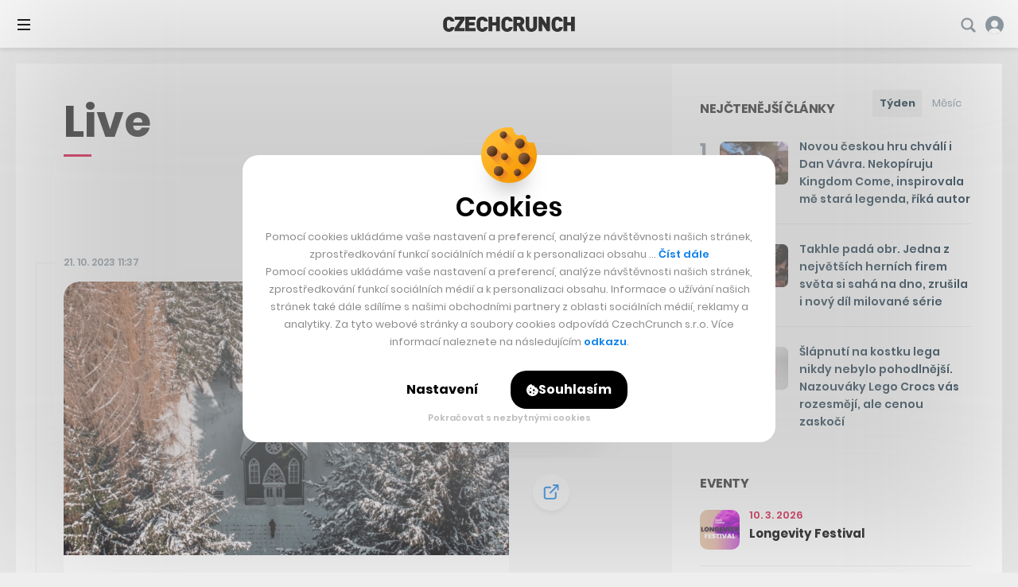

--- FILE ---
content_type: text/html; charset=utf-8
request_url: https://www.google.com/recaptcha/api2/aframe
body_size: 265
content:
<!DOCTYPE HTML><html><head><meta http-equiv="content-type" content="text/html; charset=UTF-8"></head><body><script nonce="00MbYveHNDjkMmtf0V_3Fg">/** Anti-fraud and anti-abuse applications only. See google.com/recaptcha */ try{var clients={'sodar':'https://pagead2.googlesyndication.com/pagead/sodar?'};window.addEventListener("message",function(a){try{if(a.source===window.parent){var b=JSON.parse(a.data);var c=clients[b['id']];if(c){var d=document.createElement('img');d.src=c+b['params']+'&rc='+(localStorage.getItem("rc::a")?sessionStorage.getItem("rc::b"):"");window.document.body.appendChild(d);sessionStorage.setItem("rc::e",parseInt(sessionStorage.getItem("rc::e")||0)+1);localStorage.setItem("rc::h",'1769696760227');}}}catch(b){}});window.parent.postMessage("_grecaptcha_ready", "*");}catch(b){}</script></body></html>